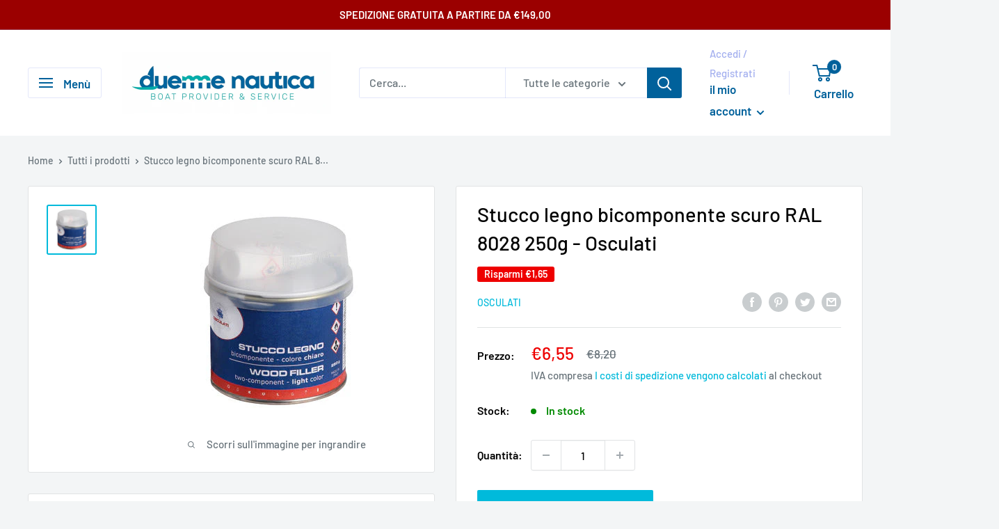

--- FILE ---
content_type: text/javascript
request_url: https://www.duemmenautica.com/cdn/shop/t/2/assets/custom.js?v=102476495355921946141637144754
body_size: -693
content:
//# sourceMappingURL=/cdn/shop/t/2/assets/custom.js.map?v=102476495355921946141637144754
